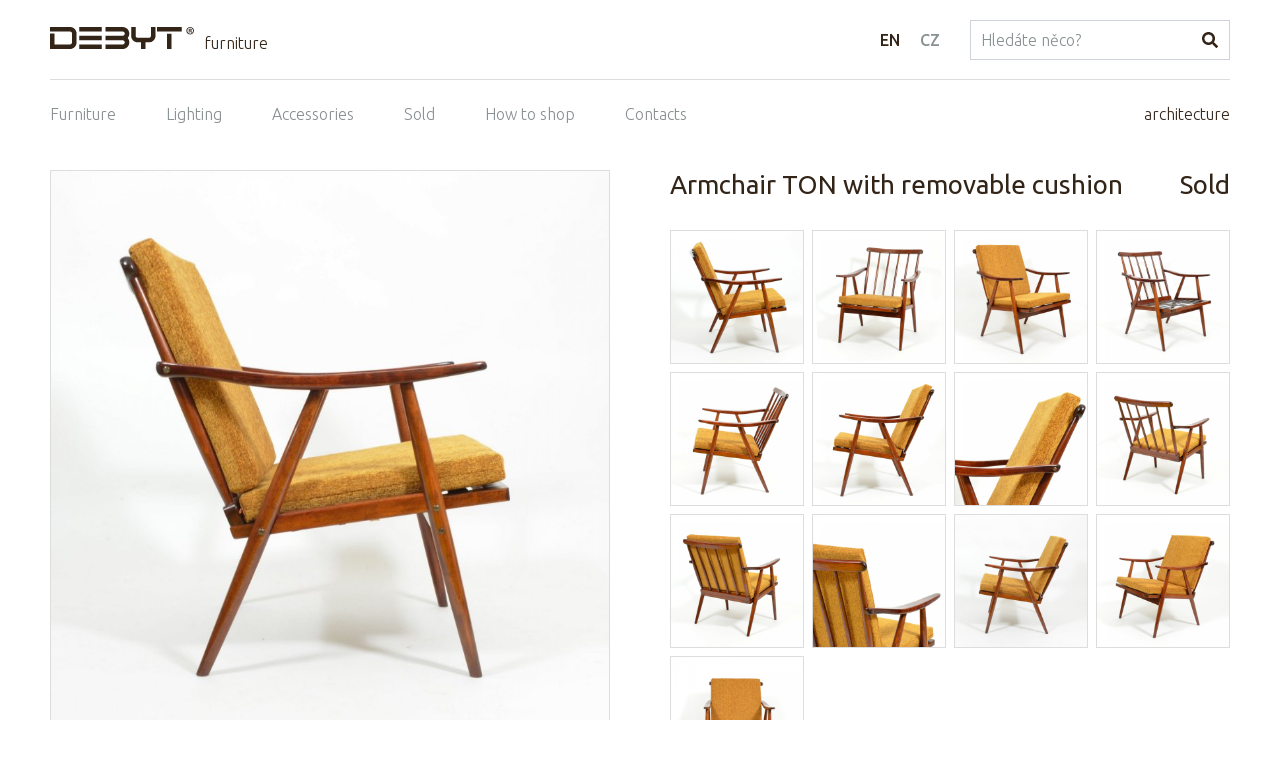

--- FILE ---
content_type: text/html; charset=UTF-8
request_url: https://www.debyt.cz/en/armchair-ton-with-removable-cushion/d535
body_size: 2936
content:
<!doctype html>
<html lang="en" class="no-js">
<head>
	<meta charset="utf-8">
	<meta name="viewport" content="width=device-width, initial-scale=1">

	<title>Armchair TON with removable cushion</title>

	<script>
		// document.no-js -> document.js
		document.documentElement.className = document.documentElement.className.replace("no-js","js");
	</script>

	<meta name="description" content="">
	<meta name="keywords" content="">
	<meta name="author" content="Debyt">
	<meta name="copyright" content="Debyt">
	<meta name="robots" content="all,follow">

	<link rel="apple-touch-icon" sizes="180x180" href="/img/apple-touch-icon.png">
	<link rel="icon" type="image/png" sizes="32x32" href="/img/favicon-32x32.png">
	<link rel="icon" type="image/png" sizes="16x16" href="/img/favicon-16x16.png">
	<link rel="manifest" href="/img/site.webmanifest">
	<link rel="mask-icon" href="/img/safari-pinned-tab.svg" color="#5bbad5">
	<link rel="shortcut icon" href="/img/favicon.ico">
	<meta name="msapplication-TileColor" content="#da532c">
	<meta name="msapplication-config" content="/img/browserconfig.xml">
	<meta name="theme-color" content="#ffffff">

	<link rel="stylesheet" href="https://www.debyt.cz/css/style.min.css?v=3">
	
	<script src="https://www.debyt.cz/js/script.min.js?v=3" async defer></script>

		<script async src="https://www.googletagmanager.com/gtag/js?id=UA-134153652-1"></script>
		<script>
			window.dataLayer = window.dataLayer || [];
			function gtag(){ dataLayer.push(arguments); }
			gtag('js', new Date());
			gtag('config', "UA-134153652-1");
		</script>

	
</head>
<body class="area1">
<div class="wrapper">




<div class="header">
	<div class="header__logo">
		<a class="header__logo__link" href="https://www.debyt.cz/"><img src="https://www.debyt.cz/img/logo.svg" alt="Debyt"></a>
		<div class="header__logo__text">
			<a href="https://www.debyt.cz/en/furniture">furniture</a>
		</div>
	</div>
	<div class="header__lang">
			<li class="header__lang__item">
				<a
					class="header__lang__link header__lang__link--active"
					href="https://www.debyt.cz/en/armchair-ton-with-removable-cushion/d535"
				>EN</a>
			</li>
			<li class="header__lang__item">
				<a
					class="header__lang__link "
					href="https://www.debyt.cz/kresilko-ton/d535"
				>CZ</a>
			</li>
	</div>
	<form class="header__search" action="https://www.debyt.cz/en/search" method="get">
		<input class="form-control" type="text" name="s" placeholder="Hledáte něco?" value="">
		<input type="hidden" name="area" value="1">
		<button class="header__search__button">
				<svg class="header__search__buttonIcon" viewBox="0 0 24 24" role="presentation"><use xlink:href="https://www.debyt.cz/img/svg.svg#icon-search"></use></svg>
		</button>
	</form>
</div>


<div class="navigation wrapper">
	<ul class="navigation__menu">
		<li class="navigation__menu__item"><a class="navigation__menu__link " href="https://www.debyt.cz/en/furniture/l1">Furniture</a></li>
		<li class="navigation__menu__item"><a class="navigation__menu__link " href="https://www.debyt.cz/en/lights/l2">Lighting</a></li>
		<li class="navigation__menu__item"><a class="navigation__menu__link " href="https://www.debyt.cz/en/accessories/l3">Accessories</a></li>
		<li class="navigation__menu__item"><a class="navigation__menu__link " href="https://www.debyt.cz/en/sold/l4">Sold</a></li>
		<li class="navigation__menu__item"><a class="navigation__menu__link " href="https://www.debyt.cz/en/how-to-shop">How to shop</a></li>
		<li class="navigation__menu__item"><a class="navigation__menu__link " href="https://www.debyt.cz/en/contacts">Contacts</a></li>
	</ul>

	<p class="navigation__right">
		<a class="navigation__right__link" href="https://www.debyt.cz/en/architecture">architecture</a>
	</p>
</div>


<div class="wrapper wrapper--main">

	<div class="content">
		<div class="content__main">

<div class="detailLayout">
	<div class="detailLayout__column detailLayout__column--left">

		<div class="productDetail__top">
			<h1 class="productDetail__topTitle">Armchair TON with removable cushion</h1>
			<span class="productDetail__topPrice">
					Sold
			</span>
		</div>

		<div class="productDetail__mainPhoto">
			<a class="productDetail__mainPhotoLink" href="https://www.debyt.cz/photos/products/k/kresilko-ton-3cad9.jpg">
				<img src="https://www.debyt.cz/photos/productsTh/k/kresilko-ton-3cad9.jpg" alt="Armchair TON with removable cushion">
			</a>
		</div>

	</div>
	<div class="detailLayout__column detailLayout__column--right">

		<div class="productDetail__top">
			<h1 class="productDetail__topTitle">Armchair TON with removable cushion</h1>
			<span class="productDetail__topPrice">
					Sold
			</span>
		</div>


<div class="productGallery">
			<div class="productGallery__item">
				<a class="productGallery__link" href="https://www.debyt.cz/photos/products/k/kresilko-ton-6lszu.jpg" >
					<img src="https://www.debyt.cz/photos/productsTh/k/kresilko-ton-6lszu.jpg" alt="Armchair TON with removable cushion">
				</a>
			</div>
			<div class="productGallery__item">
				<a class="productGallery__link" href="https://www.debyt.cz/photos/products/k/kresilko-ton-55l9u.jpg" >
					<img src="https://www.debyt.cz/photos/productsTh/k/kresilko-ton-55l9u.jpg" alt="Armchair TON with removable cushion">
				</a>
			</div>
			<div class="productGallery__item">
				<a class="productGallery__link" href="https://www.debyt.cz/photos/products/k/kresilko-ton-8te1s.jpg" >
					<img src="https://www.debyt.cz/photos/productsTh/k/kresilko-ton-8te1s.jpg" alt="Armchair TON with removable cushion">
				</a>
			</div>
			<div class="productGallery__item">
				<a class="productGallery__link" href="https://www.debyt.cz/photos/products/k/kresilko-ton-eeyos.jpg" >
					<img src="https://www.debyt.cz/photos/productsTh/k/kresilko-ton-eeyos.jpg" alt="Armchair TON with removable cushion">
				</a>
			</div>
			<div class="productGallery__item">
				<a class="productGallery__link" href="https://www.debyt.cz/photos/products/k/kresilko-ton-osy7p.jpg" >
					<img src="https://www.debyt.cz/photos/productsTh/k/kresilko-ton-osy7p.jpg" alt="Armchair TON with removable cushion">
				</a>
			</div>
			<div class="productGallery__item">
				<a class="productGallery__link" href="https://www.debyt.cz/photos/products/k/kresilko-ton-gpfcm.jpg" >
					<img src="https://www.debyt.cz/photos/productsTh/k/kresilko-ton-gpfcm.jpg" alt="Armchair TON with removable cushion">
				</a>
			</div>
			<div class="productGallery__item">
				<a class="productGallery__link" href="https://www.debyt.cz/photos/products/k/kresilko-ton-zmcll.jpg" >
					<img src="https://www.debyt.cz/photos/productsTh/k/kresilko-ton-zmcll.jpg" alt="Armchair TON with removable cushion">
				</a>
			</div>
			<div class="productGallery__item">
				<a class="productGallery__link" href="https://www.debyt.cz/photos/products/k/kresilko-ton-dieyz.jpg" >
					<img src="https://www.debyt.cz/photos/productsTh/k/kresilko-ton-dieyz.jpg" alt="Armchair TON with removable cushion">
				</a>
			</div>
			<div class="productGallery__item">
				<a class="productGallery__link" href="https://www.debyt.cz/photos/products/k/kresilko-ton-x7cab.jpg" >
					<img src="https://www.debyt.cz/photos/productsTh/k/kresilko-ton-x7cab.jpg" alt="Armchair TON with removable cushion">
				</a>
			</div>
			<div class="productGallery__item">
				<a class="productGallery__link" href="https://www.debyt.cz/photos/products/k/kresilko-ton-rl5vp.jpg" >
					<img src="https://www.debyt.cz/photos/productsTh/k/kresilko-ton-rl5vp.jpg" alt="Armchair TON with removable cushion">
				</a>
			</div>
			<div class="productGallery__item">
				<a class="productGallery__link" href="https://www.debyt.cz/photos/products/k/kresilko-ton-muif7.jpg" >
					<img src="https://www.debyt.cz/photos/productsTh/k/kresilko-ton-muif7.jpg" alt="Armchair TON with removable cushion">
				</a>
			</div>
			<div class="productGallery__item">
				<a class="productGallery__link" href="https://www.debyt.cz/photos/products/k/kresilko-ton-xxrm6.jpg" >
					<img src="https://www.debyt.cz/photos/productsTh/k/kresilko-ton-xxrm6.jpg" alt="Armchair TON with removable cushion">
				</a>
			</div>
			<div class="productGallery__item">
				<a class="productGallery__link" href="https://www.debyt.cz/photos/products/k/kresilko-ton-4310o.jpg" >
					<img src="https://www.debyt.cz/photos/productsTh/k/kresilko-ton-4310o.jpg" alt="Armchair TON with removable cushion">
				</a>
			</div>
</div>


		<div class="productDetail__description">
			<p>Subtile beech armchair with removable cushion, manufactured during 1960s in furniture fabric TON in former Czechoslovakia. Armchair is after complete renovation included new upholstery of cushion in cinnamon colour. Wood is dark varnished and finished with French polish.</p>
		</div>


		<div class="productDetail__parameters">
			<table class="table">
				<tbody>
					<tr>
						<th>dimensions</th>
						<td>61 x 65 x 78 cm (W x D x H)</td>
					</tr>
					<tr>
						<th>material</th>
						<td>beech, textile</td>
					</tr>
					<tr>
						<th>Quantity</th>
						<td>0</td>
					</tr>
					<tr>
						<th>Price incl. VAT</th>
						<td>
								Sold
						</td>
					</tr>
				</tbody>
			</table>
		</div>


		<div class="productDetail__buy productDetail__buy--disabled">
			<a class="productDetail__buyOrder showModalWindow btn btn--primary" href="?showModal=modalBuy#modalBuy" data-content="modalBuy">I want to buy</a>
			<a class="showModalWindow btn btn--primary" href="?showModal=modalQuestion#modalQuestion" data-content="modalQuestion">I have a question</a>
		</div>


		<div id="modalBuy" class="hidden">
			<p class="h2 productDetailModal__title">Buy</p>
			<form method="post">
				<div class="form-group ">
					<label class="control-label" for="formEmail">E-mail</label>
					<input id="formEmail" class="form-control" type="email" name="email" placeholder="E-mail" value="">
				</div>
				<div class="form-group ">
					<label class="control-label" for="formTelefon">Phone</label>
					<input id="formTelefon" class="form-control" type="tel" name="telefon" placeholder="Phone" value="">
				</div>
				<div class="form-group ">
					<label class="control-label" for="formFakturacniUlice">Delivery address</label>
					<input id="formFakturacniUlice" class="form-control" type="text" name="adresa" placeholder="Delivery address" value="">
				</div>
				<div class="form-group">
					<label class="control-label" for="formDoplnujici">Note</label>
					<textarea id="formDoplnujici" class="form-control" name="poznamka" placeholder="Note"></textarea>
				</div>
				<div class="form-group checkbox ">
					<label class="control-label">
						<input type="checkbox" name="obchodniPodminky" value="1" >
						I agree with <a href="https://www.debyt.cz/obchodni-podminky">the processing of personal data</a>
					</label>
				</div>

				<input class="hidden" type="text" name="contact" value="" autocomplete="off">
				<input type="hidden" name="product" value="Armchair TON with removable cushion">
				<input type="hidden" name="productLink" value="https://www.debyt.cz/en/armchair-ton-with-removable-cushion/d535">
				<input type="hidden" name="do" value="sendOrder">
				<input type="hidden" name="actions" value="furniture">

				<button class="productDetailModal__button btn btn--primary">
					Send order
				</button>
			</form>
		</div>
		<div id="modalQuestion" class="hidden">
			<p class="h2 productDetailModal__title">I have a question</p>
			<form method="post">
				<div class="form-group ">
					<label class="control-label" for="formEmail">E-mail</label>
					<input id="formEmail" class="form-control" type="email" name="email" placeholder="E-mail" value="">
				</div>
				<div class="form-group">
					<label class="control-label" for="formDoplnujici">Your question</label>
					<textarea id="formDoplnujici" class="form-control" name="poznamka" placeholder="Your question"></textarea>
				</div>

				<input class="hidden" type="text" name="contact" value="" autocomplete="off">
				<input type="hidden" name="product" value="Armchair TON with removable cushion">
				<input type="hidden" name="productLink" value="https://www.debyt.cz/en/armchair-ton-with-removable-cushion/d535">
				<input type="hidden" name="do" value="sendMessage">
				<input type="hidden" name="actions" value="furniture">

				<button class="productDetailModal__button btn btn--primary">
					Send question
				</button>
			</form>
		</div>



	</div>
</div>




<div class="productDetail__nextPrevious wrapper">
	<a class="productDetail__nextPrevious__link productDetail__nextPrevious__link--previous" href="https://www.debyt.cz/en/fiberglass-blue-chair-by-vertex/d537">
		<svg class="productDetail__nextPrevious__icon" viewBox="0 0 24 24" role="presentation"><use xlink:href="https://www.debyt.cz/img/svg.svg#icon-arrow"></use></svg>
		Fiberglass Blue Chair By Vertex
	</a>
	<a class="productDetail__nextPrevious__link productDetail__nextPrevious__link--next" href="https://www.debyt.cz/en/coffee-table-with-glass-desk/d534">
		Coffee table with glass desk
		<svg class="productDetail__nextPrevious__icon" viewBox="0 0 24 24" role="presentation"><use xlink:href="https://www.debyt.cz/img/svg.svg#icon-arrow"></use></svg>
	</a>
</div>

		</div>
	</div>
</div>




<div class="footer fullWidth">
	<div class="wrapper">
		<p class="footer__copyright">
			&copy; 2026 DEBYT
		</p>
		<p class="footer__social">
			<span class="footer__social__title">You find us:</span>
			<a class="footer__social__link" href="https://www.facebook.com/debytcz">
				<svg class="footer__social__icon" viewBox="0 0 24 24" role="presentation"><use xlink:href="https://www.debyt.cz/img/svg.svg#icon-facebook"></use></svg>
			</a>
			<a class="footer__social__link" href="https://cz.pinterest.com/debyt1121/">
				<svg class="footer__social__icon" viewBox="0 0 24 24" role="presentation"><use xlink:href="https://www.debyt.cz/img/svg.svg#icon-pinterest"></use></svg>
			</a>
		</p>
	</div>
</div>



<div id="modalWindowId" class="modalWindow">
	<div class="modalWindow__window">
		<div class="modalWindow__photo"></div>
		<div class="modalWindow__content">
			<div id="modalWindowContent"></div>
		</div>

		<a class="modalWindow__close" href="#">
			<svg class="modalWindow__close__icon" viewBox="0 0 24 24" role="presentation"><use xlink:href="https://www.debyt.cz/img/svg.svg#icon-close"></use></svg>
		</a>
	</div>
</div>


<a class="navigation__mobileMenuToggle mobileMenuToggle" href="#">
	<span class="navigation__mobileMenuToggle__icon"><svg viewBox="0 0 24 24" role="presentation"><use xlink:href="https://www.debyt.cz/img/svg.svg#icon-menu"></use></svg></span>
	Menu
</a>


</div>
</body>
</html>
